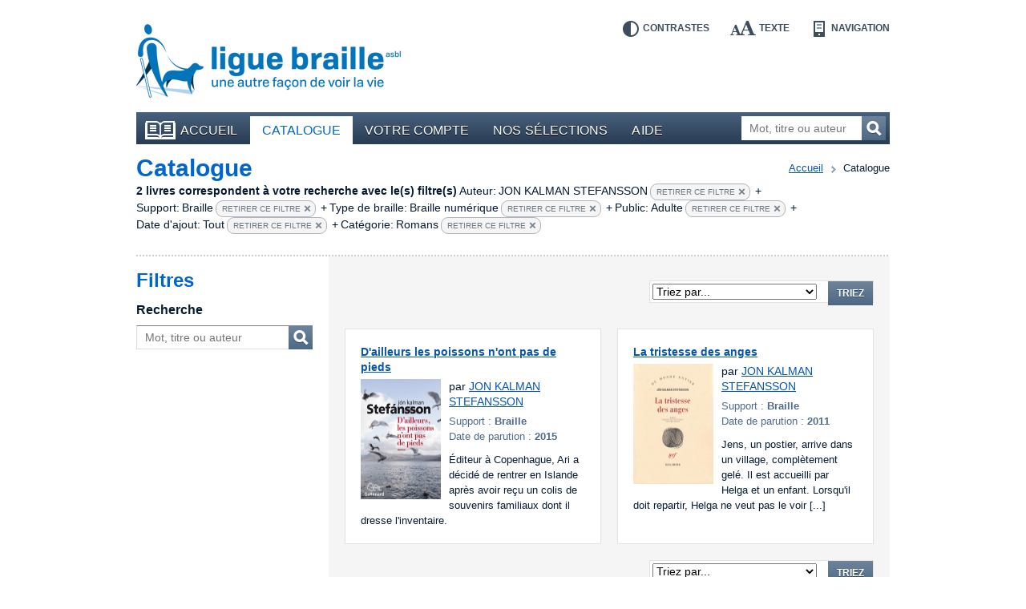

--- FILE ---
content_type: text/html; charset=UTF-8
request_url: https://bibliotheque.braille.be/fr/catalogue?filters%5Bauthor%5D=+JON+KALMAN+STEFANSSON&filters%5BproductFormat%5D=braille&filters%5BbrailleType%5D=brf&filters%5BaudienceName%5D=adults&filters%5Btimestamp%5D=timestamp_all&filters%5Bcategories%5D=Romans
body_size: 4929
content:
<!DOCTYPE html>
<!--[if lt IE 7 ]> <html class="no-js ie6 lte9 lte8 lte7 " lang="fr"  > <![endif]-->
<!--[if IE 7 ]>    <html class="no-js ie7 lte9 lte8 lte7 " lang="fr"  > <![endif]-->
<!--[if IE 8 ]>    <html class="no-js ie8 lte9 lte8 " lang="fr"  > <![endif]-->
<!--[if IE 9 ]>    <html class="no-js ie9 lte9 " lang="fr"  > <![endif]-->
<!--[if (gt IE 9)|!(IE)]><!--> <html class="no-js " lang="fr"   > <!--<![endif]-->
    <head>
        <meta charset="utf-8" />

        <title>    Catalogue |     Bibliothèque en ligne de la Ligue Braille</title>

            
        <meta name="viewport" content="width=device-width,initial-scale=1" />
        <meta name="generator" content="Fratello CMS - Marlon bvba" />

                <!-- OpenGraph -->
        <meta property="og:title" content=" | Bibliothèque en ligne de la Ligue Braille" />
        <meta property="og:image" content="https://static.bibliotheque.braille.be/assets/e8503204c4529288a68951d68841ad1a90018ea2/img/print.png" />
        <meta name="og:url" content="https://bibliotheque.braille.be/fr/catalogue?filters%5Bauthor%5D=+JON+KALMAN+STEFANSSON&amp;filters%5BproductFormat%5D=braille&amp;filters%5BbrailleType%5D=brf&amp;filters%5BaudienceName%5D=adults&amp;filters%5Btimestamp%5D=timestamp_all&amp;filters%5Bcategories%5D=Romans" />
        
        

                
	
	
	
        <meta name="og:site_name" content="Bibliothèque en ligne de la Ligue Braille" />

        <link href='https://fonts.googleapis.com/css?family=Ubuntu:400,700,400italic,700italic' rel='stylesheet' type='text/css'>

        <link charset="utf-8" type="text/css" href="https://static.bibliotheque.braille.be/assets/e8503204c4529288a68951d68841ad1a90018ea2/css/main.css" rel="stylesheet" />

        <script type="text/javascript" src="https://static.bibliotheque.braille.be/assets/e8503204c4529288a68951d68841ad1a90018ea2/js/libs/modernizr/2.7.1/modernizr.custom.js"></script>
        

        <!-- upgrade warning -->
        <!--[if lte IE 6]><script src="https://static.bibliotheque.braille.be/assets/e8503204c4529288a68951d68841ad1a90018ea2/js/ie6/warning.js"></script><script>window.onload=function(){e("https://static.bibliotheque.braille.be/assets/e8503204c4529288a68951d68841ad1a90018ea2/js/ie6/")}</script><![endif]-->

                    <!-- Insert GA Code -->
            <script type="text/javascript">

                var _gaq = _gaq || [];
                _gaq.push(['_setAccount', 'UA-15058790-1']);
                _gaq.push(['_setDomainName', 'braille.be']);
                                _gaq.push(['_trackPageview']);

                (function() {
                    var ga = document.createElement('script'); ga.type = 'text/javascript'; ga.async = true;
                    ga.src = ('https:' == document.location.protocol ? 'https://ssl' : 'http://www') + '.google-analytics.com/ga.js';
                    var s = document.getElementsByTagName('script')[0]; s.parentNode.insertBefore(ga, s);
                })();

            </script>
            </head>

    <body class="product module-catalog">
        <div id="fb-root"></div>
        <script>(function(d, s, id) {
          var js, fjs = d.getElementsByTagName(s)[0];
          if (d.getElementById(id)) return;
          js = d.createElement(s); js.id = id;
          js.src = "//connect.facebook.net/fr_FR/all.js#xfbml=1&appId=564361416978938";
          fjs.parentNode.insertBefore(js, fjs);
        }(document, 'script', 'facebook-jssdk'));</script>

        
        <div class="container group">

                        <header class="primary" role="banner">
                <div class="inner">
                    <!-- Skip links -->
                    <ul id="skip" class="hide">
                        <li><a accesskey="S" href="#main" title="Aller au contenu">Aller au contenu</a></li>
                        <li><a accesskey="1" href="#nav" title="Aller au menu">Aller au menu</a></li>
                        <li><a accesskey="2" href="#search-form" title="Aller à la recherche">Aller à la recherche</a></li>
                    </ul>

                    <a title="Bibliothèque en ligne de la Ligue Braille" href="https://bibliotheque.braille.be/fr" class="site-logo">
                        <img src="https://static.bibliotheque.braille.be/assets/e8503204c4529288a68951d68841ad1a90018ea2/img/logo_fr.png" alt="Bibliothèque en ligne de la Ligue Braille" class="normal" />
                        <img src="https://static.bibliotheque.braille.be/assets/e8503204c4529288a68951d68841ad1a90018ea2/img/logo_fr_contrast.png" alt="Bibliothèque en ligne de la Ligue Braille" class="contrast" />
                    </a>

                    <!-- Accessibility tools -->
                    <nav id="tools" class="tools group">
                        <h2 class="hide">Outils d&#039;accessibilité</h2>
                        <ul class="group">
                            <li class="contrast"><a href="" data-type="contrast" title="Inverser les contrastes">Contrastes<i></i></a></li>
                            <li class="enlarge"><a href="" data-type="enlarge" title="Agrandir les textes">Texte<i></i></a></li>
                            <li class="layout">
                                <a href="" data-type="mobile" title="Passer en mode navigation">Navigation<i></i></a>
                            </li>
                        </ul>
                    </nav>

                    
                                            
<nav id="nav" class="primary" role="navigation">
    <h1>Menu</h1>        <ul class="group">
                <li class="">
            <a href="https://bibliotheque.braille.be/fr" class="first"><i></i>Accueil</a>
            
                                </li>
                <li class="selected">
            <a href="https://bibliotheque.braille.be/fr/catalogue" ><i></i>Catalogue</a>
            
                                </li>
                <li class="">
            <a href="https://bibliotheque.braille.be/fr/votre-compte" ><i></i>Votre compte</a>
            
                                </li>
                <li class="">
            <a href="https://bibliotheque.braille.be/fr/productgalleries" ><i></i>Nos sélections</a>
            
                                </li>
                <li class="">
            <a href="https://bibliotheque.braille.be/fr/aide" ><i></i>Aide</a>
            
                                </li>
            </ul>

    <a title="Ouvrir le menu" class="toggle" href="#nav"><span><i></i></span>Ouvrir le menu</a>
    <a title="Fermer le menu" class="toggle toggle-close" href="#nav"><span><i></i></span>Fermer le menu</a>
</nav>                                            
                    
                                            <form class="search-form hidden-phone" action="https://bibliotheque.braille.be/fr/catalogue" method="get" role="search" id="search-form">
                            <fieldset>
                                <label for="search-query" class="hide">Mot, titre ou auteur</label>
                                <input type="search" name="filters[search]" id="search-query" placeholder="Mot, titre ou auteur" class="field" title="Mot, titre ou auteur" />
                                <button href="" class="submit button">Recherchez<i></i></button>
                            </fieldset>
                        </form>
                    
                                    </div>
            </header>
            
            <section class="main product-browser has-sidebar equalize" data-url="" data-type="facet">
    <header class="secondary dotted-bottom">
        <nav class="breadcrumb group">
	<strong class="hide">Vous êtes ici ::</strong>
	
	<span class="hide"> de </span>
	
	<a href="/">Accueil</a>
	
        
    <span>vers</span>
        <em>Catalogue</em>
    
</nav>

        <h1 id="main">Catalogue</h1>

        
                                                                                                                                                                                                                                                                                                                                                                                                                
                    <div class="filter-results group">
                <span class="filter-count">2 livres correspondent à votre recherche avec le(s) filtre(s)</span>
                                                            <span class="filter-divider"></span>
                        <span class="filter-item">
                            <span class="filter-name">Auteur:</span> 
                            <span class="filter-value"> JON KALMAN STEFANSSON</span>
                                                                                                                                                                                                                                                                                                                                                                                                                                                                                                                                                                                                                                                                                                                                                                                                                <a href="https://bibliotheque.braille.be/fr/catalogue?filters%5BproductFormat%5D=braille&amp;filters%5BbrailleType%5D=brf&amp;filters%5BaudienceName%5D=adults&amp;filters%5Btimestamp%5D=timestamp_all&amp;filters%5Bcategories%5D=Romans" class="remove">Retirer ce filtre<i></i></a>
                        </span>
                                                                                <span class="filter-divider">+ </span>
                        <span class="filter-item">
                            <span class="filter-name">Support:</span> 
                            <span class="filter-value">Braille</span>
                                                                                                                                                                                                                                                                                                                                                                                                                                                                                                                                                                                                                                                                                                                                                                                                                <a href="https://bibliotheque.braille.be/fr/catalogue?filters%5Bauthor%5D=+JON+KALMAN+STEFANSSON&amp;filters%5BbrailleType%5D=brf&amp;filters%5BaudienceName%5D=adults&amp;filters%5Btimestamp%5D=timestamp_all&amp;filters%5Bcategories%5D=Romans" class="remove">Retirer ce filtre<i></i></a>
                        </span>
                                                                                <span class="filter-divider">+ </span>
                        <span class="filter-item">
                            <span class="filter-name">Type de braille:</span> 
                            <span class="filter-value">Braille numérique</span>
                                                                                                                                                                                                                                                                                                                                                                                                                                                                                                                                                                                                                                                                                                                                                                                                                <a href="https://bibliotheque.braille.be/fr/catalogue?filters%5Bauthor%5D=+JON+KALMAN+STEFANSSON&amp;filters%5BproductFormat%5D=braille&amp;filters%5BaudienceName%5D=adults&amp;filters%5Btimestamp%5D=timestamp_all&amp;filters%5Bcategories%5D=Romans" class="remove">Retirer ce filtre<i></i></a>
                        </span>
                                                                                <span class="filter-divider">+ </span>
                        <span class="filter-item">
                            <span class="filter-name">Public:</span> 
                            <span class="filter-value">Adulte</span>
                                                                                                                                                                                                                                                                                                                                                                                                                                                                                                                                                                                                                                                                                                                                                                                                                <a href="https://bibliotheque.braille.be/fr/catalogue?filters%5Bauthor%5D=+JON+KALMAN+STEFANSSON&amp;filters%5BproductFormat%5D=braille&amp;filters%5BbrailleType%5D=brf&amp;filters%5Btimestamp%5D=timestamp_all&amp;filters%5Bcategories%5D=Romans" class="remove">Retirer ce filtre<i></i></a>
                        </span>
                                                                                <span class="filter-divider">+ </span>
                        <span class="filter-item">
                            <span class="filter-name">Date d&#039;ajout:</span> 
                            <span class="filter-value">Tout</span>
                                                                                                                                                                                                                                                                                                                                                                                                                                                                                                                                                                                                                                                                                                                                                                                                                <a href="https://bibliotheque.braille.be/fr/catalogue?filters%5Bauthor%5D=+JON+KALMAN+STEFANSSON&amp;filters%5BproductFormat%5D=braille&amp;filters%5BbrailleType%5D=brf&amp;filters%5BaudienceName%5D=adults&amp;filters%5Bcategories%5D=Romans" class="remove">Retirer ce filtre<i></i></a>
                        </span>
                                                                                <span class="filter-divider">+ </span>
                        <span class="filter-item">
                            <span class="filter-name">Catégorie:</span> 
                            <span class="filter-value">Romans</span>
                                                                                                                                                                                                                                                                                                                                                                                                                                                                                                                                                                                                                                                                                                                                                                                                                <a href="https://bibliotheque.braille.be/fr/catalogue?filters%5Bauthor%5D=+JON+KALMAN+STEFANSSON&amp;filters%5BproductFormat%5D=braille&amp;filters%5BbrailleType%5D=brf&amp;filters%5BaudienceName%5D=adults&amp;filters%5Btimestamp%5D=timestamp_all" class="remove">Retirer ce filtre<i></i></a>
                        </span>
                                                    <a href="#filters" class="hide">Affinez votre recherche</a>
            </div>
            </header>

    <div class="cols group">
        <aside class="primary col col-3 bp-phone-col-12 hidden-tablet hidden-desktop">
            <div class="box box-blue dotted">
                <form action="" method="get" class="filters dotted-bottom" id="phone-filters">
                    <h1>Filtres</h1>
                    <div class="inner">
                        <!-- search -->
                        <fieldset class="filter search-form">
                            <h2><label for="filter-search-phone">Recherche</label></h2>
                            <div class="row group">
                                <input type="text" name="filters[search]" id="filter-search-phone" placeholder="Mot, titre ou auteur" class="field" />
                                <button class="button">Mot, titre ou auteur<i></i></button>
                            </div>
                        </fieldset>

                        <!-- productFormat -->
                                                                                    
                        
                        <!-- media -->
                        
                        <!-- voice -->
                        
                        <!-- BrailleType -->
                                                                                    
                        
                        <!-- FontSize -->
                        
                        <!-- AudienceAge -->
                        
                        <!-- categories -->
                                                                                                                                                                
                        
                    
                        
                        <!-- productAudience -->
                                                                                    
                        
                        <!-- date -->
                                                                                    
                        
                                            </div>
                    <a title="Ouvrir les filtres" class="toggle" href="#phone-filters"><span><i></i></span></a>
                    <a title="Fermer les filtres" class="toggle toggle-close" href="#phone-filters"><span><i></i></span></a>
                    
                </form>
                            </div>
        </aside>        

        <div class="col col-9 bp-phone-col-12 col-right">
            <div class="product-area">
                
                
                    <header class="row-paging">
                                
    <div class="paging">
        <div class="hide">Cette page contient les résultats <span class="stats"><span class="start">0</span> à <span class="end">2</span> sur  <span class="total">2</span></span></div>

        <div class="pages group">
                    
        </div>

            </div>

                <form method="post" action="https://bibliotheque.braille.be/fr/catalogue?filters%5Bauthor%5D=+JON+KALMAN+STEFANSSON&amp;filters%5BproductFormat%5D=braille&amp;filters%5BbrailleType%5D=brf&amp;filters%5BaudienceName%5D=adults&amp;filters%5Btimestamp%5D=timestamp_all&amp;filters%5Bcategories%5D=Romans" class="category-sort">
            <label for="sort-select" class="hide">Triez les résultats par : </label>
            <select name="sorting[0][name]" id="sort-select">
                <option value="default">Triez par...</option>
                <!-- TITLE -->
                <option value="title" data-type="title" data-dir="ASC">Titre A-Z</option>
                <option value="title" data-type="title" data-dir="DESC">Titre Z-A</option>

                <!-- AUTHOR -->
                <option value="author" data-type="title" data-dir="ASC">Auteur A-Z</option>
                <option value="author" data-type="title" data-dir="DESC">Auteur Z-A</option>

                                
                <!-- DATE ADDED -->
                <option value="dateAdded" data-type="date-added" data-dir="ASC">Date d&#039;ajout la plus ancienne</option>
                <option value="dateAdded" data-type="date-added" data-dir="DESC">Date d&#039;ajout la plus récente</option>
            </select>
            <input type="hidden" class="sorting-dir" name="sorting[0][dir]" value="ASC" />
            <button href="" class="submit button">Triez</button>
        </form>
    
                    </header>

                    <div class="products group">
                                    <section class="widget widget-products group">
            
            <div class="items cols group">
                                    <article class="item col col-6 col-6 bp-tablet-col-12 bp-phone-col-12" itemscope itemtype="http://schema.org/Product">
                        <div class="inner equalize group">
                                                                                        
                            <h2 itemprop="name">
                                <a href="https://bibliotheque.braille.be/fr/catalogue/litterature/romans/205096-d-ailleurs-les-poissons-n-ont-pas-de-pieds?filters%5Bauthor%5D=+JON+KALMAN+STEFANSSON&amp;filters%5BproductFormat%5D=braille&amp;filters%5BbrailleType%5D=brf&amp;filters%5BaudienceName%5D=adults&amp;filters%5Btimestamp%5D=timestamp_all&amp;filters%5Bcategories%5D=Romans" itemprop="url" data-track-category="Product" data-track-action="productWidget" data-track-label="D&#039;ailleurs les poissons n&#039;ont pas de pieds" class="product-url">D&#039;ailleurs les poissons n&#039;ont pas de pieds</a>
                            </h2>

                            <div class="image group">
                                                                    <img src="https://static.bibliotheque.braille.be/uploads/assets/68571/1590612218-205096_resize-100x150.jpg" width="100" height="150" alt="Couverture du livre : &quot;D&#039;ailleurs les poissons n&#039;ont pas de pieds&quot;" itemprop="image" class="product-img" />
                                
                                
                                                            </div>

                            <div class="author" itemprop="author">
                                par
                                                                    <a href="https://bibliotheque.braille.be/fr/catalogue?filters%5Bauthor%5D=+JON+KALMAN+STEFANSSON"> JON KALMAN STEFANSSON</a>                                                            </div>
                            
                            <div class="meta">
                                <div class="type">Support : <span>Braille</span></div>
                                                                <div class="date">Date de parution : <span>2015</span></div>
                                                                <meta content="braille" itemprop="accessibilityFeature" />
                            </div>

                                                            <div class="description">
                                    <span class="hide">Résumé :</span>
                                    Éditeur à Copenhague, Ari a décidé de rentrer en Islande après avoir reçu un colis de souvenirs familiaux dont il dresse l'inventaire.
                                </div>
                            
                                                    </div>
                    </article>

                                                        <article class="item col col-6 col-6 bp-tablet-col-12 bp-phone-col-12" itemscope itemtype="http://schema.org/Product">
                        <div class="inner equalize group">
                                                                                        
                            <h2 itemprop="name">
                                <a href="https://bibliotheque.braille.be/fr/catalogue/litterature/romans/206112-la-tristesse-des-anges?filters%5Bauthor%5D=+JON+KALMAN+STEFANSSON&amp;filters%5BproductFormat%5D=braille&amp;filters%5BbrailleType%5D=brf&amp;filters%5BaudienceName%5D=adults&amp;filters%5Btimestamp%5D=timestamp_all&amp;filters%5Bcategories%5D=Romans" itemprop="url" data-track-category="Product" data-track-action="productWidget" data-track-label="La tristesse des anges" class="product-url">La tristesse des anges</a>
                            </h2>

                            <div class="image group">
                                                                    <img src="https://static.bibliotheque.braille.be/uploads/assets/73679/1604007577-206112_resize-100x150.jpg" width="100" height="150" alt="Couverture du livre : &quot;La tristesse des anges&quot;" itemprop="image" class="product-img" />
                                
                                
                                                            </div>

                            <div class="author" itemprop="author">
                                par
                                                                    <a href="https://bibliotheque.braille.be/fr/catalogue?filters%5Bauthor%5D=+JON+KALMAN+STEFANSSON"> JON KALMAN STEFANSSON</a>                                                            </div>
                            
                            <div class="meta">
                                <div class="type">Support : <span>Braille</span></div>
                                                                <div class="date">Date de parution : <span>2011</span></div>
                                                                <meta content="braille" itemprop="accessibilityFeature" />
                            </div>

                                                            <div class="description">
                                    <span class="hide">Résumé :</span>
                                    Jens, un postier, arrive dans un village, complètement gelé. Il est accueilli par Helga et un enfant. Lorsqu'il doit repartir, Helga ne veut pas le voir [...]
                                </div>
                            
                                                    </div>
                    </article>

                                                </div>
        </section>

    

                                            </div>

                    <footer class="row-paging">
                                
    <div class="paging">
        <div class="hide">Cette page contient les résultats <span class="stats"><span class="start">0</span> à <span class="end">2</span> sur  <span class="total">2</span></span></div>

        <div class="pages group">
                    
        </div>

            </div>

                <form method="post" action="https://bibliotheque.braille.be/fr/catalogue?filters%5Bauthor%5D=+JON+KALMAN+STEFANSSON&amp;filters%5BproductFormat%5D=braille&amp;filters%5BbrailleType%5D=brf&amp;filters%5BaudienceName%5D=adults&amp;filters%5Btimestamp%5D=timestamp_all&amp;filters%5Bcategories%5D=Romans" class="category-sort">
            <label for="sort-select" class="hide">Triez les résultats par : </label>
            <select name="sorting[0][name]" id="sort-select">
                <option value="default">Triez par...</option>
                <!-- TITLE -->
                <option value="title" data-type="title" data-dir="ASC">Titre A-Z</option>
                <option value="title" data-type="title" data-dir="DESC">Titre Z-A</option>

                <!-- AUTHOR -->
                <option value="author" data-type="title" data-dir="ASC">Auteur A-Z</option>
                <option value="author" data-type="title" data-dir="DESC">Auteur Z-A</option>

                                
                <!-- DATE ADDED -->
                <option value="dateAdded" data-type="date-added" data-dir="ASC">Date d&#039;ajout la plus ancienne</option>
                <option value="dateAdded" data-type="date-added" data-dir="DESC">Date d&#039;ajout la plus récente</option>
            </select>
            <input type="hidden" class="sorting-dir" name="sorting[0][dir]" value="ASC" />
            <button href="" class="submit button">Triez</button>
        </form>
    
                    </footer>

                            </div>
        </div>

        <aside class="primary col col-3 bp-phone-col-12 hidden-phone">
            <div class="aside-inner">
                <form action="" method="get" class="filters" id="filters">
                    <h1>Filtres</h1>
                    <div class="inner">
                        <!-- search -->
                        <fieldset class="filter search-form">
                            <h2><label for="filter-search">Recherche</label></h2>
                            <div class="row group">
                                <input type="text" name="filters[search]" id="filter-search" placeholder="Mot, titre ou auteur" class="field" />
                                <button class="button submit">Mot, titre ou auteur<i></i></button>
                            </div>
                        </fieldset>

                        <!-- productFormat -->
                                                                                    
                        
                        <!-- media -->
                        
                        <!-- voice -->
                        
                        <!-- BrailleType -->
                                                                                    
                        
                        <!-- FontSize -->
                        
                        <!-- AudienceAge -->
                        
                        <!-- categories -->
                                                                                                                                                                
                        
                    
                        
                        <!-- productAudience -->
                                                                                    
                        
                        <!-- date -->
                                                                                    
                        
                                            </div>
                </form>
                            </div>
        </aside>        
    </div>
</section>

            <footer class="primary dotted">
                <div class="cols group">
                    <div class="col col-3 bp-phone-col-12">
                        <h2>Comment nous contacter ?</h2>
                        <div itemscope itemtype="http://schema.org/Organization" id="contact-info">
                            <div itemprop="name">Bibliothèque de la Ligue Braille</div>
                            <div itemprop="address" itemscope itemtype="http://schema.org/PostalAddress">
                                <div itemprop="streetAddress">Rue d&#039;Angleterre 57</div>
                                <div>
                                    <span itemprop="postalCode">1060</span> <span itemprop="addressLocality">Bruxelles</span>
                                </div>
                                <div itemprop="addressCountry">Belgique</div>
                                <div>Tel. <span itemprop="telephone">02 533 32 40</span></div>
                                <div>Fax <span itemprop="faxNumber">02 537 64 26</span></div>
                                <a href="mailto:bib@braille.be" itemprop="email">bib@braille.be</a>
                            </div>
                        </div>
                    </div>

                    <div class="col col-5 bp-phone-col-12">
                        <h2>À propos de nous</h2>
                        <div class="description">
                            <p>La Ligue Braille est une asbl qui a pour mission d&#039;aider les personnes aveugles et malvoyantes dans tous les aspects de leur vie.</p>
                        </div>

                        
<nav id="nav" class="secondary " role="navigation">
            <ul class="group">
            </ul>

</nav>                    </div>

                    <div class="col col-4 bp-phone-col-12">
                        <h2>Facebook</h2>
                        <p>Suivez les actualités de notre page Facebook en cliquant sur &quot;J&#039;aime&quot;.</p>

                        <div class="fb-like" data-href="https://www.facebook.com/liguebraille" data-width="280" data-layout="standard" data-action="like" data-show-faces="false" data-share="false"></div>

                        <h2>La Bibliothèque est soutenue par</h2>
                        <ul class="cols footer-logos">
                            <li class="col col-4"><a href="http://www.federation-wallonie-bruxelles.be/"><img src="https://static.bibliotheque.braille.be/assets/e8503204c4529288a68951d68841ad1a90018ea2/img/logo_fwb.png" alt="Fédération Wallonie-Bruxelles" /></a></li>
                            <li class="col col-4"><a href="http://oeuvres.lesoir.be/"><img src="https://static.bibliotheque.braille.be/assets/e8503204c4529288a68951d68841ad1a90018ea2/img/logo_lods.png" alt="Les Œuvres du Soir" /></a></li>
                            <li class="col col-4"><a href="http://www.cocof.irisnet.be/"><img src="https://static.bibliotheque.braille.be/assets/e8503204c4529288a68951d68841ad1a90018ea2/img/logo_ccf.png" alt="Commission communautaire française" /></a></li>
                            <li class="col col-8"><a href="https://www.combell.com/"><img src="https://static.bibliotheque.braille.be/assets/e8503204c4529288a68951d68841ad1a90018ea2/img/logo_combell.png" alt="Combell" /></a></li>
                            <li class="col col-4"><a href="http://www.rtbf.be/cap48/"><img src="https://static.bibliotheque.braille.be/assets/e8503204c4529288a68951d68841ad1a90018ea2/img/logo_cap48.png" alt="Cap48 - RTBF" style="margin-left: -4px;" /></a></li>
                        </ul>
                    </div>
                </div>

                <div class="footer-nav dotted">
                    <div class="cols group">
                        <small class="col col-3 bp-phone-col-6">
                            © Ligue Braille 2026
                        </small>
                        
<nav id="nav" class="col col-5 bp-phone-col-6 secondary" role="navigation">
            <ul class="group">
                <li class="">
            <a href="http://www.marlon.be" class="first"><i></i>Made by Marlon</a>
            
                                </li>
            </ul>

</nav>
                        <div class="col col-4 bp-phone-col-12 footer-logos">
                            <a href="" class="logo-w3c"><img src="https://static.bibliotheque.braille.be/assets/e8503204c4529288a68951d68841ad1a90018ea2/img/logo_w3c.png" alt="W3C" /></a>
                            <small>Ce site répond aux normes d&#039;accessibilité W3C</small>
                        </div>
                    </div>

                    

                </div>
            </footer>
        </div>

                <script id="fratello-javascript-translations" type="application/json">{
}
</script>
        <script data-main="https://static.bibliotheque.braille.be/assets/e8503204c4529288a68951d68841ad1a90018ea2/js/init-build.js" src="https://static.bibliotheque.braille.be/assets/e8503204c4529288a68951d68841ad1a90018ea2/js/require-jquery.min.js"></script>
        
                            </body>
</html>
